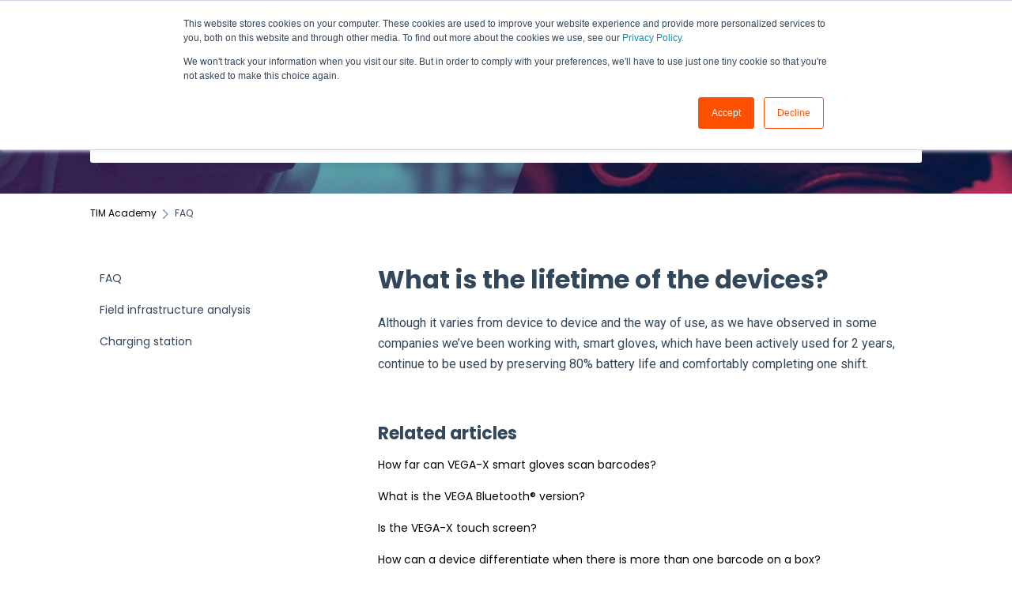

--- FILE ---
content_type: text/html; charset=UTF-8
request_url: https://www.threadinmotion.com/academy/faq/what-is-the-lifetime-of-the-devices
body_size: 8481
content:
<!doctype html><html lang="en"><head>
    
    <meta charset="utf-8">
    
    <title>
      What is the lifetime of the devices?
    </title>
    
    <meta name="description" content="Although it varies from device to device and the way of use, as we have observed in some companies we’ve been working with, smart gloves, which have been actively used for 2 years, continue to be used">
    <meta name="viewport" content="width=device-width, initial-scale=1">

    
    <meta property="og:description" content="Although it varies from device to device and the way of use, as we have observed in some companies we’ve been working with, smart gloves, which have been actively used for 2 years, continue to be used">
    <meta property="og:title" content="What is the lifetime of the devices?">
    <meta name="twitter:description" content="Although it varies from device to device and the way of use, as we have observed in some companies we’ve been working with, smart gloves, which have been actively used for 2 years, continue to be used">
    <meta name="twitter:title" content="What is the lifetime of the devices?">

    

    

    <link rel="stylesheet" href="/hs/hsstatic/ContentIcons/static-1.198/fontawesome/5.0.10/css/fontawesome-all.min.css">
<style>
a.cta_button{-moz-box-sizing:content-box !important;-webkit-box-sizing:content-box !important;box-sizing:content-box !important;vertical-align:middle}.hs-breadcrumb-menu{list-style-type:none;margin:0px 0px 0px 0px;padding:0px 0px 0px 0px}.hs-breadcrumb-menu-item{float:left;padding:10px 0px 10px 10px}.hs-breadcrumb-menu-divider:before{content:'›';padding-left:10px}.hs-featured-image-link{border:0}.hs-featured-image{float:right;margin:0 0 20px 20px;max-width:50%}@media (max-width: 568px){.hs-featured-image{float:none;margin:0;width:100%;max-width:100%}}.hs-screen-reader-text{clip:rect(1px, 1px, 1px, 1px);height:1px;overflow:hidden;position:absolute !important;width:1px}
</style>

<style>
  @font-face {
    font-family: "Roboto";
    font-weight: 400;
    font-style: normal;
    font-display: swap;
    src: url("/_hcms/googlefonts/Roboto/regular.woff2") format("woff2"), url("/_hcms/googlefonts/Roboto/regular.woff") format("woff");
  }
  @font-face {
    font-family: "Roboto";
    font-weight: 700;
    font-style: normal;
    font-display: swap;
    src: url("/_hcms/googlefonts/Roboto/700.woff2") format("woff2"), url("/_hcms/googlefonts/Roboto/700.woff") format("woff");
  }
  @font-face {
    font-family: "Poppins";
    font-weight: 400;
    font-style: normal;
    font-display: swap;
    src: url("/_hcms/googlefonts/Poppins/regular.woff2") format("woff2"), url("/_hcms/googlefonts/Poppins/regular.woff") format("woff");
  }
  @font-face {
    font-family: "Poppins";
    font-weight: 700;
    font-style: normal;
    font-display: swap;
    src: url("/_hcms/googlefonts/Poppins/700.woff2") format("woff2"), url("/_hcms/googlefonts/Poppins/700.woff") format("woff");
  }
</style>

    


    
<!--  Added by GoogleAnalytics integration -->
<script>
var _hsp = window._hsp = window._hsp || [];
_hsp.push(['addPrivacyConsentListener', function(consent) { if (consent.allowed || (consent.categories && consent.categories.analytics)) {
  (function(i,s,o,g,r,a,m){i['GoogleAnalyticsObject']=r;i[r]=i[r]||function(){
  (i[r].q=i[r].q||[]).push(arguments)},i[r].l=1*new Date();a=s.createElement(o),
  m=s.getElementsByTagName(o)[0];a.async=1;a.src=g;m.parentNode.insertBefore(a,m)
})(window,document,'script','//www.google-analytics.com/analytics.js','ga');
  ga('create','UA-126291872-1','auto');
  ga('send','pageview');
}}]);
</script>

<!-- /Added by GoogleAnalytics integration -->

<!--  Added by GoogleAnalytics4 integration -->
<script>
var _hsp = window._hsp = window._hsp || [];
window.dataLayer = window.dataLayer || [];
function gtag(){dataLayer.push(arguments);}

var useGoogleConsentModeV2 = true;
var waitForUpdateMillis = 1000;


if (!window._hsGoogleConsentRunOnce) {
  window._hsGoogleConsentRunOnce = true;

  gtag('consent', 'default', {
    'ad_storage': 'denied',
    'analytics_storage': 'denied',
    'ad_user_data': 'denied',
    'ad_personalization': 'denied',
    'wait_for_update': waitForUpdateMillis
  });

  if (useGoogleConsentModeV2) {
    _hsp.push(['useGoogleConsentModeV2'])
  } else {
    _hsp.push(['addPrivacyConsentListener', function(consent){
      var hasAnalyticsConsent = consent && (consent.allowed || (consent.categories && consent.categories.analytics));
      var hasAdsConsent = consent && (consent.allowed || (consent.categories && consent.categories.advertisement));

      gtag('consent', 'update', {
        'ad_storage': hasAdsConsent ? 'granted' : 'denied',
        'analytics_storage': hasAnalyticsConsent ? 'granted' : 'denied',
        'ad_user_data': hasAdsConsent ? 'granted' : 'denied',
        'ad_personalization': hasAdsConsent ? 'granted' : 'denied'
      });
    }]);
  }
}

gtag('js', new Date());
gtag('set', 'developer_id.dZTQ1Zm', true);
gtag('config', 'G-MF1ZSMDS5E');
</script>
<script async src="https://www.googletagmanager.com/gtag/js?id=G-MF1ZSMDS5E"></script>

<!-- /Added by GoogleAnalytics4 integration -->

    <link rel="canonical" href="https://www.threadinmotion.com/academy/faq/what-is-the-lifetime-of-the-devices">


<meta property="og:url" content="https://www.threadinmotion.com/academy/faq/what-is-the-lifetime-of-the-devices">
<meta http-equiv="content-language" content="en">
<link rel="alternate" hreflang="en" href="https://www.threadinmotion.com/academy/faq/what-is-the-lifetime-of-the-devices">
<link rel="alternate" hreflang="tr" href="https://www.threadinmotion.com/tr/academy/cihazların-kullanım-ömrü-ne-kadardır">



    
      <link rel="shortcut icon" href="https://www.threadinmotion.com/hubfs/logo_1.png">
    
    <link href="//7052064.fs1.hubspotusercontent-na1.net/hubfs/7052064/hub_generated/template_assets/DEFAULT_ASSET/1764968011728/template_main.css" rel="stylesheet">
    <link href="//7052064.fs1.hubspotusercontent-na1.net/hubfs/7052064/hub_generated/template_assets/DEFAULT_ASSET/1764968008656/template__support-form.min.css" rel="stylesheet">
    <script type="text/javascript" src="//7052064.fs1.hubspotusercontent-na1.net/hubfs/7052064/hub_generated/template_assets/DEFAULT_ASSET/1764968010577/template_kbdom.min.js"></script>
    <style type="text/css" data-preview-theme="true">
      .kb-article, .kb-search__suggestions__article-content, .kb-search-results__description {
        font-family: 'Roboto';
      }
      h1, h2, h3, h3 a, h4, h4 a, h5, h6, .kb__text-link, .kb__text-link-small, .kb-header, .kb-sticky-footer,
      .kb-search__suggestions__article-title, .kb-search-results__title,
      #hs_form_target_kb_support_form input.hs-button, #hs_form_target_kb_support_form label, input, select, textarea, #hs_form_target_kb_support_form .hs-field-desc, #hs_form_target_kb_support_form .hs-richtext p {
        font-family: 'Poppins';
      }
      a,
      .kb-search__suggestions__breadcrumb,
      .kb-header__nav .kbui-dropdown__link {
        color: #000000;
      }
      .kb-header,
      .kb-header a,
      .kb-header button.kb-button--link {
        color: #000000;
      }
      .kb-header svg * {
        fill: #000000;
      }
      .kb-search-section {
        background-color: #ffffff;
      }
      .kb-search-section__title {
        color: #ffffff;
      }
      .kb-search-section-with-image {
        background-image: url(https://www.threadinmotion.com/hubfs/Untitled%20design.jpg);
        background-size: cover;
        color: #ffffff;
        position: relative;
      }
      .kb-search-section-with-gradient {
        background-color: ;
        background-image: linear-gradient(180deg, #ffffff 0%, transparent 97%);
      }
      .kb-mobile-search-section {
        background-color: #ffffff;
      }
      .kb-search__suggestions a:hover,
      .kb-search__suggestions a:focus,
      .kb-category-menu li.active > a,
      .kb-category-menu li > a:hover {
        background-color: rgba(0, 0, 0, .1);
      }
      .kb-theme--cards .kb-category-menu li.active > a,
      .kb-theme--cards .kb-category-menu li > a:hover {
        background-color: transparent;
      }
      .kb-breadcrumbs > ol > li > span,
      .kb-breadcrumbs > ol > li > a > span,
      .kb-breadcrumbs > .kb-breadcrumbs__mobile-back a {
        font-family: 'Poppins';
      }
      .kb-breadcrumbs__arrow--left * {
        fill: #000000
      }
      .kb-sidebar .kb-category-menu a,
      .kb-mobile-menu .kb-mobile-menu__current-page,
      .kb-mobile-menu ul > li > a {
        font-family: 'Poppins';
      }
      .kb-header__logo img {
        max-height: 50px;
      }
      .kb-footer__logo img {
        max-height: 50px;
      }
      /* SVG SUPPORT */
      .kb-header__logo img[src$=".svg"] {
        height: 50px;
      }
      .kb-footer__logo img[src$=".svg"] {
        height: 50px;
      }
      /* MOBILE STYLES */
      .kb-mobile-menu,
      .kb-mobile-search__bar {
        background-color: #ffffff;
      }
      .kb-mobile-menu a,
      .kb-mobile-menu__current-page,
      .kb-mobile-search__input,
      .kb-search--open .kb-mobile-search__input {
        color: #111111
      }
      .kb-mobile-search__input::-webkit-input-placeholder {
        color: #111111
      }
      .kb-mobile-search__input::-moz-placeholder {
        color: #111111
      }
      .kb-mobile-search__input:-ms-input-placeholder {
        color: #111111
      }
      .kb-mobile-search__input:-moz-placeholder {
        color: #111111
      }
      .kb-mobile-search__mag * {
        fill: #111111
      }
      .kb-mobile-menu__arrow *,
      .kb-mobile-search__close * {
        stroke: #111111
      }
      @media (max-width: 767px) {
        .kb-header__nav {
          background-color: #ffffff
        }
        .kb-header,
        .kb-header a {
          color: #111111;
        }
        .kb-header svg * {
          fill: #111111;
        }
        .kb-theme--content.kb-page--index .kb-header__nav-toggle svg *,
        .kb-theme--content.kb-page--index .kb-header__nav-close svg *,
        .kb-theme--tiles.kb-page--index .kb-header__nav-toggle svg *,
        .kb-theme--tiles.kb-page--index .kb-header__nav-close svg *,
        .kb-theme--minimal .kb-header__nav-toggle svg *,
        .kb-theme--minimal .kb-header__nav-close svg *,
        .kb-theme--cards .kb-header__nav-toggle svg *,
        .kb-theme--cards .kb-header__nav-close svg *,
        .kb-theme--default .kb-header__nav-toggle svg *,
        .kb-theme--default .kb-header__nav-close svg * {
          fill: #000000;
        }
      }
    </style>
  <meta name="generator" content="HubSpot"></head>
  <body class="kb-theme--minimal ">
    <header>
      
      
  

  

  

  <div class="kb-header" data-preview-id="kb-header">
    <div class="kb-header-inner" id="kb-header">
      <div class="kb-header__logo">
        
          <a href="https://www.threadinmotion.com">
            <img src="https://www.threadinmotion.com/hs-fs/hubfs/TIM_LOGO_ALPHA_210708_BLACK.png?height=120&amp;name=TIM_LOGO_ALPHA_210708_BLACK.png" alt="company logo">
          </a>
        
      </div>
      <a class="kb-header__title" href="/academy">
        TIM Academy
      </a>
      <nav id="kb-header__nav" class="kb-header__nav" role="navigation">
        <ul>
          
            <div class="kb-header__lang-switcher-container">
              <button class="kb-header__lang-switcher-toggle kb-button--link" data-kbui-dropdown-contents="lang-switcher">
                <div class="kb-header__lang-switcher-inner">
                  <div class="kb-header__lang-switcher-icon">
                    
    <svg width="23" height="23" xmlns="http://www.w3.org/2000/svg" xmlns:xlink="http://www.w3.org/1999/xlink">
      <g fill-rule="evenodd">
        <path d="M18.6 17.07a3.86 3.86 0 01-.5-2.35c.07-.45.24-.89.28-1.34.04-.46-.08-.97-.46-1.23-.8-.56-2 .43-2.84-.07a1.85 1.85 0 01-.58-.67c-.23-.4-.47-.8-.52-1.25-.05-.45.15-.96.57-1.12.1-.05.22-.07.3-.14.16-.13.14-.38.2-.58.14-.51.76-.69 1.3-.78.5-.08 1-.17 1.5-.11.78.09 1.54.5 2.29.67a9.49 9.49 0 01-1.53 8.97m-5.54-2.26c-.34.46-.82.81-1.14 1.3-.2.3-.34.67-.6.94-.21.22-.5.37-.72.59-.37.37-.5.93-.45 1.46.05.52.25 1.02.45 1.5v.02a9.53 9.53 0 01-1.5-.22c-.28-1.34-.5-2.7-.64-4.07-.03-.27-.06-.55-.18-.8-.42-.75-1.71-.92-1.78-1.78-.03-.36.18-.68.3-1.01.1-.34.07-.8-.26-.93l-.3-.07c-.34-.1-.5-.47-.75-.71-.31-.3-.84-.01-1.2-.24-.36-.23-.49-.65-.84-.87-.36-.23-.67-.74-.37-1.03-.36 0-.7-.13-1-.33A9.4 9.4 0 019.5 1.87c.06.03.1.06.17.08.43.15.9 0 1.35-.08.45-.06 1 0 1.22.4.05.1.08.23.06.34-.08.39-.6.45-.97.6-.33.13-.6.4-.73.74.28.08.57.16.78.36.2.2.31.53.15.77-.16.25-.5.28-.8.33-.88.17-1.72.8-2.59.57-.2-.06-.39-.16-.6-.15-.2 0-.42.2-.36.39.47.23 1.03.71.76 1.17-.16.28-.6.36-.7.67-.1.29.03.75-.27.78-.1 0-.2-.07-.29-.13a1.4 1.4 0 00-1.55-.01c-.1.07-.2.16-.24.28-.1.3.23.59.54.66.31.08.66.06.93.23.4.25.53.86.98.96.26.06.51-.07.76-.13.74-.2 1.51.17 2.13.62.61.45 1.17 1.01 1.87 1.3.4.17.86.26 1.12.6.36.44.19 1.12-.15 1.59m1.91-8.54c.23-.34.93-.4.8-.79-.4-.05-.69-.53-.56-.91a.74.74 0 011-.4c.22.12.35.34.55.5.19.14.5.2.65.01.06-.08.08-.19.1-.3 0-.06.03-.12.04-.19l.33.3a9.5 9.5 0 011.7 2.34c-.4.14-.84.26-1.25.16-.37-.1-.7-.35-1.07-.37-.33-.03-.65.12-.95.25-.3.14-.64.25-.96.16-.32-.1-.56-.49-.38-.76m7.35 3.92l-.07-.54-.06-.4a12 12 0 00-.15-.7l-.04-.17a11.3 11.3 0 00-1.53-3.43l-.07-.1a11.33 11.33 0 00-1.31-1.57A11.11 11.11 0 009.53.14L9.19.2a11.7 11.7 0 00-2.84.91l-.22.1a9.2 9.2 0 00-1.31.8c-.17.1-.33.23-.49.35l-.3.24A10.77 10.77 0 002 4.83l-.1.12c-.39.59-.72 1.21-1 1.86v.02a11.11 11.11 0 008.62 15.4 13.47 13.47 0 001.7.13 11.1 11.1 0 007.89-3.26 11.74 11.74 0 001.11-1.32l.05-.06.5-.74.08-.14.38-.72.1-.22a13.39 13.39 0 00.62-1.63l.11-.44c.05-.19.1-.37.13-.55l.09-.6.05-.43a10.92 10.92 0 000-2.06" id="a" />
      </g>
    </svg>
  
                  </div>
                  <div class="kb-header__lang-switcher__selected-lang">
                    
    English
  
                  </div>
                  <div class="kb-header__lang-switcher__caret"></div>
                </div>
              </button>
              <div class="kbui-dropdown-contents" data-kbui-dropdown-name="lang-switcher">
                <div class="kb-header__langs-dropdown">
                  <ul>
                    
                      
                    
                      
                        <li>
                          <a href="https://www.threadinmotion.com/tr/academy/cihazların-kullanım-ömrü-ne-kadardır" class="kbui-dropdown__link">
                            <div class="kb-header__langs-dropdown__link-content">
                              
    Türkçe
  
                            </div>
                          </a>
                        </li>
                      
                    
                  </ul>
                </div>
              </div>
            </div>
          
          
            
<li class="kb-header__company-website-link">
  <a href="https://www.threadinmotion.com" target="_blank" rel="noopener">
    Go to threadinmotion.com
    <svg width="12" height="12" xmlns="http://www.w3.org/2000/svg">
      <path d="M8.11 10.223V7.0472l1.308-1.3077v4.4835c0 .9323-.7628 1.6952-1.6953 1.6952H1.6952C.7628 11.9182 0 11.1553 0 10.223V4.1955C0 3.2628.7628 2.5 1.6952 2.5h4.4833L4.8707 3.8082H1.6952c-.2099 0-.3872.1771-.3872.3873v6.0275c0 .2098.1773.387.3872.387h6.0275c.21 0 .3873-.1772.3873-.387zM5.9428.4417L12.0137 0l-.442 6.0708L9.6368 4.136 6.0925 7.68 4.3333 5.9207l3.544-3.5442L5.9428.4417z" fill="#000000" />
    </svg>
  </a>
</li>

          
          
          
          
            
          
        </ul>
      </nav>
      
        <nav id="kb-header__langs-nav" class="kb-header__nav kb-header__langs-nav" role="navigation">
          <ul>
            
              
            
              
                <li>
                  <a href="https://www.threadinmotion.com/tr/academy/cihazların-kullanım-ömrü-ne-kadardır">
    Türkçe
  </a>
                </li>
              
            
          </ul>
        </nav>
      
      <div class="kb-header__nav-controls-container">
        <button id="kb-header__close-target" class="kb-header__nav-close" role="button" aria-label="Close main navigation menu" aria-controls="kb-header__nav kb-header__langs-nav">
          <span class="kb-icon close" aria-hidden="true">
            <svg width="16" height="17" xmlns="http://www.w3.org/2000/svg">
              <g fill="#2D3E50" fill-rule="nonzero">
                <path d="M15.07107 1.42893c.59587.59588.88893 1.23239.0505 2.07081L2.99975 15.62158c-.83842.83842-1.48089.5394-2.0708-.05051C.33305 14.97519.04 14.33868.87841 13.50026L13.00026 1.37842c.83842-.83842 1.48089-.5394 2.0708.05051z" />
                <path d="M15.07107 15.57107c-.59588.59587-1.23239.88893-2.07081.0505L.87842 3.49975C.04 2.66132.33902 2.01885.92893 1.42894 1.52481.83305 2.16132.54 2.99974 1.37841l12.12184 12.12184c.83842.83842.5394 1.48089-.05051 2.0708z" />
              </g>
            </svg>
          </span>
        </button>
        
          <button id="kb-header__langs-nav-target" class="kb-header__nav-toggle" role="button" aria-controls="kb-header__langs-nav">
            <span class="kb-icon langs">
              
    <svg width="23" height="23" xmlns="http://www.w3.org/2000/svg" xmlns:xlink="http://www.w3.org/1999/xlink">
      <g fill-rule="evenodd">
        <path d="M18.6 17.07a3.86 3.86 0 01-.5-2.35c.07-.45.24-.89.28-1.34.04-.46-.08-.97-.46-1.23-.8-.56-2 .43-2.84-.07a1.85 1.85 0 01-.58-.67c-.23-.4-.47-.8-.52-1.25-.05-.45.15-.96.57-1.12.1-.05.22-.07.3-.14.16-.13.14-.38.2-.58.14-.51.76-.69 1.3-.78.5-.08 1-.17 1.5-.11.78.09 1.54.5 2.29.67a9.49 9.49 0 01-1.53 8.97m-5.54-2.26c-.34.46-.82.81-1.14 1.3-.2.3-.34.67-.6.94-.21.22-.5.37-.72.59-.37.37-.5.93-.45 1.46.05.52.25 1.02.45 1.5v.02a9.53 9.53 0 01-1.5-.22c-.28-1.34-.5-2.7-.64-4.07-.03-.27-.06-.55-.18-.8-.42-.75-1.71-.92-1.78-1.78-.03-.36.18-.68.3-1.01.1-.34.07-.8-.26-.93l-.3-.07c-.34-.1-.5-.47-.75-.71-.31-.3-.84-.01-1.2-.24-.36-.23-.49-.65-.84-.87-.36-.23-.67-.74-.37-1.03-.36 0-.7-.13-1-.33A9.4 9.4 0 019.5 1.87c.06.03.1.06.17.08.43.15.9 0 1.35-.08.45-.06 1 0 1.22.4.05.1.08.23.06.34-.08.39-.6.45-.97.6-.33.13-.6.4-.73.74.28.08.57.16.78.36.2.2.31.53.15.77-.16.25-.5.28-.8.33-.88.17-1.72.8-2.59.57-.2-.06-.39-.16-.6-.15-.2 0-.42.2-.36.39.47.23 1.03.71.76 1.17-.16.28-.6.36-.7.67-.1.29.03.75-.27.78-.1 0-.2-.07-.29-.13a1.4 1.4 0 00-1.55-.01c-.1.07-.2.16-.24.28-.1.3.23.59.54.66.31.08.66.06.93.23.4.25.53.86.98.96.26.06.51-.07.76-.13.74-.2 1.51.17 2.13.62.61.45 1.17 1.01 1.87 1.3.4.17.86.26 1.12.6.36.44.19 1.12-.15 1.59m1.91-8.54c.23-.34.93-.4.8-.79-.4-.05-.69-.53-.56-.91a.74.74 0 011-.4c.22.12.35.34.55.5.19.14.5.2.65.01.06-.08.08-.19.1-.3 0-.06.03-.12.04-.19l.33.3a9.5 9.5 0 011.7 2.34c-.4.14-.84.26-1.25.16-.37-.1-.7-.35-1.07-.37-.33-.03-.65.12-.95.25-.3.14-.64.25-.96.16-.32-.1-.56-.49-.38-.76m7.35 3.92l-.07-.54-.06-.4a12 12 0 00-.15-.7l-.04-.17a11.3 11.3 0 00-1.53-3.43l-.07-.1a11.33 11.33 0 00-1.31-1.57A11.11 11.11 0 009.53.14L9.19.2a11.7 11.7 0 00-2.84.91l-.22.1a9.2 9.2 0 00-1.31.8c-.17.1-.33.23-.49.35l-.3.24A10.77 10.77 0 002 4.83l-.1.12c-.39.59-.72 1.21-1 1.86v.02a11.11 11.11 0 008.62 15.4 13.47 13.47 0 001.7.13 11.1 11.1 0 007.89-3.26 11.74 11.74 0 001.11-1.32l.05-.06.5-.74.08-.14.38-.72.1-.22a13.39 13.39 0 00.62-1.63l.11-.44c.05-.19.1-.37.13-.55l.09-.6.05-.43a10.92 10.92 0 000-2.06" id="a" />
      </g>
    </svg>
  
            </span>
          </button>
        
        <button id="kb-header__main-nav-target" class="kb-header__nav-toggle" role="button" aria-label="Open main navigation menu" aria-controls="kb-header__nav">
          <span class="kb-icon menu">
            <svg width="25" height="17" xmlns="http://www.w3.org/2000/svg">
              <g fill="#2D3E50" fill-rule="nonzero">
                <path d="M24.56897 2.295c0 .85-.2931 1.513-1.72414 1.513H2.15517C.72414 3.808.43103 3.1365.43103 2.295c0-.85.2931-1.513 1.72414-1.513h20.68966c1.43103 0 1.72414.6715 1.72414 1.513zM24.56897 8.8315c0 .85-.2931 1.513-1.72414 1.513H2.15517c-1.43103 0-1.72414-.6715-1.72414-1.513 0-.85.2931-1.513 1.72414-1.513h20.68966c1.43103 0 1.72414.6715 1.72414 1.513zM24.56897 15.3595c0 .85-.2931 1.513-1.72414 1.513H2.15517c-1.43103 0-1.72414-.6715-1.72414-1.513 0-.85.2931-1.513 1.72414-1.513h20.68966c1.43103 0 1.72414.6715 1.72414 1.513z" />
              </g>
            </svg>
          </span>
        </button>
    </div>
    </div>
  </div>
  <!-- Mobile Menu -->
  <div class="kb-mobile-search-section">
    <div class="kb-mobile-header">
      <div class="kb-mobile-menu">
        <div class="kb-mobile-menu__current-page">
          
            
              
              FAQ
              
            
          
            
              
            
          
            
              
            
          
          <svg class="kb-mobile-menu__arrow" width="12" height="7" xmlns="http://www.w3.org/2000/svg">
            <path d="M10.6817 1.6816l-4.5364 4-4.5364-3.9315" stroke="#00A38D" stroke-width="2" fill="none" fill-rule="evenodd" stroke-linecap="round" stroke-linejoin="round" />
          </svg>
        </div>
        <ul>
          
          <li class="active open">
            
            
            <a href="/academy/faq">
              FAQ
            </a>
            <ul>
              
            </ul>
          </li>
          
          <li>
            
            
            <a href="/academy/field-infrastructure-analysis">
              Field infrastructure analysis
            </a>
            <ul>
              
            </ul>
          </li>
          
          <li>
            
            
            <a href="/academy/charging-station">
              Charging station
            </a>
            <ul>
              
            </ul>
          </li>
          
        </ul>
      </div>
      <div class="kb-mobile-search kb-search" kb-language-tag="en" kb-group-id="31317939747">
        <div class="kb-mobile-search__placeholder"></div>
        <div class="kb-mobile-search__box">
          <div class="kb-mobile-search__bar">
            <svg class="kb-mobile-search__mag" width="15" height="15" xmlns="http://www.w3.org/2000/svg">
              <path d="M14.02 12.672l-3.64-3.64a5.687 5.687 0 0 0 1.06-3.312A5.726 5.726 0 0 0 5.72 0 5.726 5.726 0 0 0 0 5.72a5.726 5.726 0 0 0 5.72 5.72 5.687 5.687 0 0 0 3.311-1.06l3.641 3.64a.95.95 0 0 0 1.348 0 .953.953 0 0 0 0-1.348zm-8.3-3.139a3.813 3.813 0 1 1 0-7.626 3.813 3.813 0 0 1 0 7.626z" fill="#4A4A4A" fill-rule="evenodd" />
            </svg>
            <form action="/academy/kb-search-results">
              <input type="text" class="kb-mobile-search__input kb-search__input" name="term" autocomplete="off" placeholder="Search for answers">
              <input type="hidden" name="ref" value="48688478623">
            </form>
            <svg class="kb-mobile-search__close" width="14" height="14" xmlns="http://www.w3.org/2000/svg">
              <g stroke="#4A4A4A" stroke-width="2" fill="none" fill-rule="evenodd" stroke-linecap="round" stroke-linejoin="round">
                <path d="M1 12.314L12.314 1M12.314 12.314L1 1" />
              </g>
            </svg>
          </div>
          <ul class="kb-search__suggestions"></ul>
        </div>
      </div>
    </div>
  </div>

  <script>
    kbDom.whenReady(function() {
          // Mobile Nav Menu
          var mobileToggle = function() {
            var navMenuOpen = document.getElementById('kb-header__main-nav-target');
            var langNavOpen = document.getElementById('kb-header__langs-nav-target');
            var navClose = document.getElementById('kb-header__close-target');

            navMenuOpen.addEventListener('click',function() {
              document.body.classList.toggle('kb-header__main-nav-open');
            });

            if (langNavOpen) {
            langNavOpen.addEventListener('click',function() {
              document.body.classList.toggle('kb-header__lang-nav-open');
            });
            }

            navClose.addEventListener('click',function() {
              document.body.classList.remove('kb-header__main-nav-open');
              document.body.classList.remove('kb-header__lang-nav-open');
            });

          };
          window.addEventListener('click', mobileToggle);
          mobileToggle();

      kbDom.initDropdown(document.querySelector('[data-kbui-dropdown-contents="lang-switcher"]'))

      // Mobile Cat Menu
      document.querySelector('.kb-mobile-menu__current-page').addEventListener('click',function() {
        document.querySelector('.kb-mobile-header').classList.toggle('menu-open');
      });
      document.querySelector('.kb-mobile-search__mag').addEventListener('click',function() {
        document.querySelector('.kb-mobile-header').classList.toggle('search-open');
        if (document.querySelector('.kb-mobile-header').classList.contains('search-open')) {
          document.querySelector('.kb-mobile-search__input').focus();
        }
      });
      document.querySelector('.kb-mobile-search__close').addEventListener('click',function() {
        document.querySelector('.kb-mobile-header').classList.remove('search-open');
      });
    });
  </script>
      
<div class="kb-search-section kb-search-section--narrow kb-search-section-with-image  ">
  <div class="kb-search-section__content content-container">
    <div class="kb-search" kb-language-tag="en" kb-group-id="31317939747">
      <div class="kb-search__placeholder"></div>
      <div class="kb-search__box">
        <div class="kb-search__bar">
          <svg class="kb-search__mag" width="15" height="15" xmlns="http://www.w3.org/2000/svg">
            <path d="M14.02 12.672l-3.64-3.64a5.687 5.687 0 0 0 1.06-3.312A5.726 5.726 0 0 0 5.72 0 5.726 5.726 0 0 0 0 5.72a5.726 5.726 0 0 0 5.72 5.72 5.687 5.687 0 0 0 3.311-1.06l3.641 3.64a.95.95 0 0 0 1.348 0 .953.953 0 0 0 0-1.348zm-8.3-3.139a3.813 3.813 0 1 1 0-7.626 3.813 3.813 0 0 1 0 7.626z" fill="#4A4A4A" fill-rule="evenodd" />
          </svg>
          <form action="/academy/kb-search-results">
            <input type="text" class="kb-search__input" name="term" autocomplete="off" placeholder="Search for answers" required>
          </form>
          <svg class="kb-search__close" width="14" height="14" xmlns="http://www.w3.org/2000/svg">
            <g stroke="#4A4A4A" stroke-width="2" fill="none" fill-rule="evenodd" stroke-linecap="round" stroke-linejoin="round">
              <path d="M1 12.314L12.314 1M12.314 12.314L1 1" />
            </g>
          </svg>
        </div>
        <ul class="kb-search__suggestions"></ul>
      </div>
    </div>
  </div>
</div>
      
    </header>
    <main data-preview-id="kb-article-main">
      
<div class="content-container-outer">
  <div class="content-container">
    
<div class="kb-breadcrumbs">
  <div class="kb-breadcrumbs__mobile-back">
    <svg class="kb-breadcrumbs__arrow kb-breadcrumbs__arrow--left" width="7" height="12" xmlns="http://www.w3.org/2000/svg">
      <path d="M.055 5.7194c.018-.045.0518-.0835.0795-.125.0166-.0255.0322-.052.0489-.0775.007-.011.0116-.024.0216-.034L5.2426.2328c.2877-.3.7662-.3115 1.0685-.026a.7468.7468 0 0 1 .0262 1.0605L1.7954 6l4.5419 4.733a.7462.7462 0 0 1-.0262 1.0601.7563.7563 0 0 1-.5214.207.7568.7568 0 0 1-.547-.2325L.205 6.5174c-.01-.0105-.0146-.023-.0216-.0345-.0167-.025-.0323-.0515-.0489-.077-.0277-.0415-.0615-.08-.0796-.125-.0186-.0455-.0222-.0935-.0312-.141C.0147 6.0934 0 6.0474 0 5.9999c0-.047.0146-.093.0237-.1395.009-.0475.0126-.096.0312-.141" fill="#7C98B6" fill-rule="evenodd" />
    </svg>
    <a href="/academy">Back to home</a>
  </div>
  <ol itemscope itemtype="http://schema.org/BreadcrumbList">
    <li itemprop="itemListElement" itemscope itemtype="http://schema.org/ListItem">
      <a itemprop="item" href="/academy">
        <span itemprop="name">TIM Academy</span>
      </a>
      <meta itemprop="position" content="1">
    </li>
    
      
        
          <svg class="kb-breadcrumbs__arrow kb-breadcrumbs__arrow--right" width="7" height="12" xmlns="http://www.w3.org/2000/svg">
            <path d="M6.4905 5.7194c-.018-.045-.0518-.0835-.0795-.125-.0167-.0255-.0323-.052-.049-.0775-.007-.011-.0115-.024-.0216-.034L1.3028.2328c-.2876-.3-.7662-.3115-1.0684-.026a.7468.7468 0 0 0-.0262 1.0605L4.75 6l-4.542 4.733a.7462.7462 0 0 0 .0263 1.0601.7563.7563 0 0 0 .5213.207.7568.7568 0 0 0 .5471-.2325l5.0376-5.2501c.0101-.0105.0146-.023.0217-.0345.0166-.025.0322-.0515.0489-.077.0277-.0415.0614-.08.0795-.125.0187-.0455.0222-.0935.0313-.141.009-.0465.0237-.0925.0237-.14 0-.047-.0147-.093-.0237-.1395-.009-.0475-.0126-.096-.0313-.141" fill="#7C98B6" fill-rule="evenodd" />
          </svg>
          <li itemprop="itemListElement" itemscope itemtype="http://schema.org/ListItem">
            
              <span itemprop="name">FAQ</span>
            
            <meta itemprop="position" content="2">
          </li>
          
        
      
        
      
        
      
    
  </ol>
</div>
    <div class="main-body">
      <div class="kb-sidebar">
        
<div class="kb-category-menu">
  <ul>
    
    <li class="open">
        
        
      <a href="/academy/faq">
        <div class="kb-category-menu-option" data-id="48687847313">
          <span class="kb-category-menu-option__color-bar" style="background-color: #000000;"></span>
          FAQ
        </div>
        
      </a>
      <ul>
        
      </ul>
    </li>
    
    <li>
        
        
      <a href="/academy/field-infrastructure-analysis">
        <div class="kb-category-menu-option" data-id="173401423117">
          <span class="kb-category-menu-option__color-bar" style="background-color: #000000;"></span>
          Field infrastructure analysis
        </div>
        
      </a>
      <ul>
        
      </ul>
    </li>
    
    <li>
        
        
      <a href="/academy/charging-station">
        <div class="kb-category-menu-option" data-id="173401424182">
          <span class="kb-category-menu-option__color-bar" style="background-color: #000000;"></span>
          Charging station
        </div>
        
      </a>
      <ul>
        
      </ul>
    </li>
    
  </ul>
</div>

<script>
  kbDom.whenReady(function() {
    document.querySelectorAll('.kb-category-menu svg').forEach(function(el) {
      el.addEventListener('click', function(e) {
        e.preventDefault();
        var li = kbDom.closest('li', this);
        if (li) {
          li.classList.toggle('open');
        }
      });
    })
  })
</script>
      </div>
      <div class="kb-content">
        



<div class="kb-article tinymce-content">
  <h1><span id="hs_cos_wrapper_name" class="hs_cos_wrapper hs_cos_wrapper_meta_field hs_cos_wrapper_type_text" style="" data-hs-cos-general-type="meta_field" data-hs-cos-type="text">What is the lifetime of the devices?</span></h1>
   <p>Although it varies from device to device and the way of use, as we have observed in some companies we’ve been working with, smart gloves, which have been actively used for 2 years, continue to be used by preserving 80% battery life and comfortably completing one shift.</p>
</div>

<script>
  kbDom.whenReady(function() {
    var smoothScroll = new smoothAnchorsScrolling();

    var articleSmoothScrolling = function() {
      function scrollToAnchor(state) {
        const anchorId = (state && state.anchorId) || null;
        if (!anchorId) {
          return;
        }
        var anchor = document.querySelector(
          '[id="' + anchorId.substring(1) + '"][data-hs-anchor="true"]'
        );
        smoothScroll.scrollTo(anchor);
      }

      document
        .querySelectorAll('a[href^="#"][rel*="noopener"]')
        .forEach(function(link) {
          // Adding the handler to the click event on each anchor link
          link.addEventListener('click', function(e) {
            e.preventDefault();
            var node = e.currentTarget;
            var targetAnchorId = decodeURI(node.hash);
            var state = { anchorId: targetAnchorId };

            scrollToAnchor(state);
            history.pushState(state, null, node.href);
          });
        });

      window.addEventListener('popstate', function(e) {
        if (e.state !== undefined) {
          scrollToAnchor(e.state);
        }
      });

      (function() {
        var targetAnchorId = decodeURI(window.location.hash);
        var initialState = {
          anchorId: targetAnchorId,
        };
        if (targetAnchorId) {
          setTimeout(function() {
            scrollToAnchor(initialState);
          }, 1);
        }
        history.pushState(initialState, null, '');
      })();
    };

    window.addEventListener('load', function(e) {
      articleSmoothScrolling();
    });
  });
</script>
        <div id="ka-feedback-form-container" portal-id="7834705" article-id="48688478623" knowledge-base-id="31317939747" article-language-tag="en" ungated-for-multi-language="true" enviro="prod" feedback-hubapi-domain="feedback.hubapi.com" js-feedback-domain="js.hubspotfeedback.com">
  <div id="ka-feedback-form"></div>
  <link rel="stylesheet" href="https://js.hubspotfeedback.com/feedbackknowledge.css">
  <script type="text/javascript" src="https://js.hubspotfeedback.com/feedbackknowledge.js"></script>
</div>
        

<div id="kb-related-articles-container" portal-id="7834705" knowledge-base-id="31317939747" article-id="48688478623" article-language="en" heading="Related articles" enviro="prod" public-hubapi-domain="public.hubapi.com" contact-vid="" sso-login="false">
  
    <div id="kb-related-articles"></div>
    <link rel="stylesheet" href="https://js.hubspotfeedback.com/relatedarticles.css">
    <script type="text/javascript" src="https://js.hubspotfeedback.com/relatedarticles.js"></script>
  
</div>
      </div>
    </div>
  </div>
</div>

    </main>
    <footer>
      





 




  




  


<div class="kb-sticky-footer" data-preview-id="kb-footer">
  <div class="kb-footer">
    
      <div class="kb-footer__center-aligned-content">
        
          <div class="kb-footer__logo">
            
              <a href="https://www.threadinmotion.com/">
                <img src="https://www.threadinmotion.com/hs-fs/hubfs/TIM_LOGO_ALPHA_210708_BLACK.png?height=120&amp;name=TIM_LOGO_ALPHA_210708_BLACK.png" alt="company logo">
              </a>
            
          </div>
        
        
          <div class="kb-footer__title">Thread In Motion Academy</div>
        
        
          <div class="kb-footer__social">
            <ul>
              
              <li><a href="https://www.facebook.com/threadinmotion/" class="facebook" target="_blank" rel="noopener">
  
  <img src="https://static.hsstatic.net/TemplateAssets/static-1.329/img/hs_default_template_images/modules/Follow+Me+-+Email/facebook_circle_color.png" alt="facebook_social_link_icon_alt_text">
</a></li>
              
              <li><a href="https://www.instagram.com/threadinmotion/" class="instagram" target="_blank" rel="noopener">
  
  <img src="https://static.hsstatic.net/TemplateAssets/static-1.329/img/hs_default_template_images/modules/Follow+Me+-+Email/instagram_circle_color.png" alt="instagram_social_link_icon_alt_text">
</a></li>
              
              <li><a href="https://www.linkedin.com/company/thread-in-motion" class="linkedin" target="_blank" rel="noopener">
  
  <img src="https://static.hsstatic.net/TemplateAssets/static-1.329/img/hs_default_template_images/modules/Follow+Me+-+Email/linkedin_circle_color.png" alt="linkedin_social_link_icon_alt_text">
</a></li>
              
              <li><a href="https://youtube.com/c/threadinmotion" class="youtube" target="_blank" rel="noopener">
  
  <img src="https://static.hsstatic.net/TemplateAssets/static-1.329/img/hs_default_template_images/modules/Follow+Me+-+Email/youtube_circle_color.png" alt="youtube_social_link_icon_alt_text">
</a></li>
              
            </ul>
          </div>
        
      </div>
    
    
      <div class="kb-footer__links-container">
        <ul class="kb-footer__links columns__one">
          
            
<li class="kb-footer__company-website-link">
  <a href="https://www.threadinmotion.com" target="_blank" rel="noopener">
    Go to threadinmotion.com
    <svg width="12" height="12" xmlns="http://www.w3.org/2000/svg">
      <path d="M8.11 10.223V7.0472l1.308-1.3077v4.4835c0 .9323-.7628 1.6952-1.6953 1.6952H1.6952C.7628 11.9182 0 11.1553 0 10.223V4.1955C0 3.2628.7628 2.5 1.6952 2.5h4.4833L4.8707 3.8082H1.6952c-.2099 0-.3872.1771-.3872.3873v6.0275c0 .2098.1773.387.3872.387h6.0275c.21 0 .3873-.1772.3873-.387zM5.9428.4417L12.0137 0l-.442 6.0708L9.6368 4.136 6.0925 7.68 4.3333 5.9207l3.544-3.5442L5.9428.4417z" fill="#000000" />
    </svg>
  </a>
</li>

          
        </ul>
      </div>
    
  </div>
</div>
    </footer>
    
<!-- HubSpot performance collection script -->
<script defer src="/hs/hsstatic/content-cwv-embed/static-1.1293/embed.js"></script>


<!-- Start of HubSpot Analytics Code -->
<script type="text/javascript">
var _hsq = _hsq || [];
_hsq.push(["setContentType", "knowledge-article"]);
_hsq.push(["setCanonicalUrl", "https:\/\/www.threadinmotion.com\/academy\/faq\/what-is-the-lifetime-of-the-devices"]);
_hsq.push(["setPageId", "48688478623"]);
_hsq.push(["setContentMetadata", {
    "contentPageId": 48688478623,
    "legacyPageId": "48688478623",
    "contentFolderId": null,
    "contentGroupId": 31317939747,
    "abTestId": null,
    "languageVariantId": 48688478623,
    "languageCode": "en",
    
    
}]);
</script>

<script type="text/javascript" id="hs-script-loader" async defer src="/hs/scriptloader/7834705.js"></script>
<!-- End of HubSpot Analytics Code -->


<script type="text/javascript">
var hsVars = {
    render_id: "41dd215b-a8a0-49b7-9504-bbc65a8fa3c5",
    ticks: 1765116904249,
    page_id: 48688478623,
    
    content_group_id: 31317939747,
    portal_id: 7834705,
    app_hs_base_url: "https://app.hubspot.com",
    cp_hs_base_url: "https://cp.hubspot.com",
    language: "en",
    analytics_page_type: "knowledge-article",
    scp_content_type: "",
    
    analytics_page_id: "48688478623",
    category_id: 6,
    folder_id: 0,
    is_hubspot_user: false
}
</script>


<script defer src="/hs/hsstatic/HubspotToolsMenu/static-1.563/js/index.js"></script>




    <script type="text/javascript" src="//7052064.fs1.hubspotusercontent-na1.net/hubfs/7052064/hub_generated/template_assets/DEFAULT_ASSET/1764968011302/template_purify.min.js"></script>
    <script type="text/javascript" src="//7052064.fs1.hubspotusercontent-na1.net/hubfs/7052064/hub_generated/template_assets/DEFAULT_ASSET/1764968009950/template_kb-search.min.js"></script>
    <script type="text/javascript" src="//7052064.fs1.hubspotusercontent-na1.net/hubfs/7052064/hub_generated/template_assets/DEFAULT_ASSET/1764968013918/template_sticky-header.min.js"></script>
    <script type="text/javascript" src="//7052064.fs1.hubspotusercontent-na1.net/hubfs/7052064/hub_generated/template_assets/DEFAULT_ASSET/1764968013288/template_smooth-anchors-scrolling.min.js"></script>
  
</body></html>

--- FILE ---
content_type: application/javascript
request_url: https://7052064.fs1.hubspotusercontent-na1.net/hubfs/7052064/hub_generated/template_assets/DEFAULT_ASSET/1764968009950/template_kb-search.min.js
body_size: 699
content:
var hsSearch=function(_form){var func,wait,immediate,timeout,searchForm=_form,searchField=_form.querySelector(".kb-search__input"),searchTerm="",searchResults=_form.querySelector(".kb-search__suggestions"),searchCloseButton=_form.querySelector(".kb-search__close"),emptySearchResults=function(){searchResults.innerHTML="",searchField.focus(),searchForm.classList.remove("kb-search--open")},getSearchResults=function(){var kbLanguageTag=document.querySelector(".kb-search").getAttribute("kb-language-tag"),kbGroupId=document.querySelector(".kb-search").getAttribute("kb-group-id"),shouldSkipCache=window.location.search.includes("hsSkipCache=true"),searchUrl="/_hcms/search?portalId="+encodeURIComponent(hsVars.portal_id)+"&term="+encodeURIComponent(searchTerm)+"&language="+encodeURIComponent(kbLanguageTag)+"&type=KNOWLEDGE_ARTICLE&requestSource=LIVE_PAGE&analytics=true&autocomplete=true&limit=5&hsSkipCache="+shouldSkipCache;kbGroupId&&(searchUrl=searchUrl+"&groupId="+kbGroupId),kbDom.getJSON(searchUrl,function(data){var results,items;data.results.length>0?(results=data.results,items=results.map(function(result,index){var title=result.title,category=result.category,subcategory=result.subcategory,resultUrl=result.url;return result.description,'<li id="result'+index+'"><a href="'+resultUrl+'"><div class="kb-search__suggestions__article-title">'+title+"</div>"+(category?'<div class="kb-search__suggestions__breadcrumb kb__text-link">'+category+(subcategory?"&nbsp;&nbsp;>&nbsp;&nbsp;"+subcategory:"")+"</div>":"")+"</a></li>"}),searchResults.innerHTML=DOMPurify.sanitize(items.join("")),searchForm.classList.add("kb-search--open"),trapFocus()):emptySearchResults()})},trapFocus=function(){var tabbable=[];tabbable.push(searchField[0]),searchResults.querySelectorAll("a").forEach(function(anchor){tabbable.push(anchor)});var firstTabbable=tabbable[0],lastTabbable=tabbable[tabbable.length-1];searchForm.addEventListener("keydown",function(e){switch(e.which){case 9:!function(e){e.target!=lastTabbable||e.shiftKey?e.target==firstTabbable&&e.shiftKey&&(e.preventDefault(),lastTabbable.focus()):(e.preventDefault(),firstTabbable.focus())}(e);break;case 27:emptySearchResults();break;case 38:!function(e){e.preventDefault(),e.target==firstTabbable?lastTabbable.focus():tabbable.forEach(function(el){el==e.target&&tabbable[tabbable.indexOf(el)-1].focus()})}(e);break;case 40:!function(e){e.preventDefault(),e.target==lastTabbable?firstTabbable.focus():tabbable.forEach(function(el){el==e.target&&tabbable[tabbable.indexOf(el)+1].focus()})}(e)}}),searchCloseButton.addEventListener("click",function(){emptySearchResults()})},db=(func=function(){(searchTerm=searchField.value).length>0?getSearchResults():0==searchTerm.length&&emptySearchResults()},wait=250,function(){var context=this,args=arguments,callNow=immediate&&!timeout;clearTimeout(timeout),timeout=setTimeout(function(){timeout=null,immediate||func.apply(context,args)},wait||200),callNow&&func.apply(context,args)});searchField.addEventListener("keyup",function(e){9!=e.which&&40!=e.which&&38!=e.which&&27!=e.which&&searchTerm!=searchField.value&&db()})};kbDom.whenReady(function(){document.querySelectorAll(".kb-search").forEach(function(el){hsSearch(el)})}),document.addEventListener("invalid",function(e){e.preventDefault(),document.getElementById("searchInput").focus()},!0);
//# sourceURL=https://7052064.fs1.hubspotusercontent-na1.net/hubfs/7052064/hub_generated/template_assets/DEFAULT_ASSET/1764968009950/template_kb-search.js

--- FILE ---
content_type: application/javascript; charset=utf-8
request_url: https://js.hubspotfeedback.com/feedbackknowledge.js
body_size: 6958
content:
!function(){"use strict";var t=[,function(t){t.exports={mode:"compressed",staticDomainPrefix:"//static.hsappstatic.net",bender:{depVersions:{"feedback-knowledge-js":"static-1.4709","hs-test-utils":"static-1.7285",I18n:"static-7.1440","jasmine-runner":"static-1.5694",quartz:"static-1.6067","hubspot-url-utils":"static-1.3516",outpost:"static-1.3613",PatternValidationJS:"static-1.437",react:"static-7.151",moment:"static-3.26","foundations-components":"static-1.6753","framer-motion":"static-1.51","hs-test-utils-bend-plugin":"static-1.2396",msw:"static-1.39","react-dom":"static-7.85","react-redux":"static-7.16",redux:"static-4.16","testing-library":"static-1.133",enviro:"static-4.335","i18n-data":"static-1.206","metrics-js":"static-1.9031","moment-timezone":"static-5.66","react-utils":"static-2.4689",jasmine:"static-4.3605",PortalIdParser:"static-2.313","quartz-core-utils":"static-1.2934",StyleGuideUI:"static-3.474","quartz-core":"static-1.5286",csstype:"static-1.38","bend-plugin-foundations-components":"static-1.3022","floating-ui":"static-1.39","foundations-assets":"static-1.4152","foundations-theming":"static-1.3604","foundations-theming-specialty":"static-1.1320","hs-story-utils":"static-1.8636","react-aria":"static-1.44","react-select-plus":"static-1.65","react-virtualized":"static-2.80","styled-components":"static-2.64","tanstack-table":"static-1.23","ui-fonts":"static-1.333","ui-images":"static-2.951","hoist-non-react-statics":"static-3.9",dispatcher:"static-1.120","general-store":"static-6.20",HeadJS:"static-2.615",history:"static-4.47","hs-promise-rejection-tracking":"static-1.4789","hub-http":"static-1.4807","hub-http-janus":"static-1.687","hub-http-shared-msw-handlers":"static-1.8152","hubspotter-http":"static-1.3952","hubspotter-http-shared-msw-handlers":"static-1.8150",icons:"static-2.593","mobile-manifest-mixins":"static-1.386","platform-navigation-bootstrap":"static-1.11726","quick-fetch":"static-1.2772",raven:"static-3.5268","raven-hubspot":"static-1.5575","react-rhumb":"static-1.15856","react-router-dom":"static-5.26",UIComponents:"static-3.7734","webpack-env":"static-1.54","bend-plugin-foundations-theming":"static-1.2087","foundations-theming-base":"static-1.2589","react-input-autosize":"static-2.17",classnames:"static-2.10","ts-schema":"static-1.3478",sassPrefix:"static-1.139","platform-infra-nav-components":"static-1.7061",cssUtils:"static-1.586","head-dlb":"static-1.4360",HubStyle:"static-2.11095",HubStyleTokens:"static-2.10787","hs-lodash":"static-4.45"},depPathPrefixes:{"feedback-knowledge-js":"/feedback-knowledge-js/static-1.4709","hs-test-utils":"/hs-test-utils/static-1.7285",I18n:"/I18n/static-7.1440","jasmine-runner":"/jasmine-runner/static-1.5694",quartz:"/quartz/static-1.6067","hubspot-url-utils":"/hubspot-url-utils/static-1.3516",outpost:"/outpost/static-1.3613",PatternValidationJS:"/PatternValidationJS/static-1.437",react:"/react/static-7.151",moment:"/moment/static-3.26","foundations-components":"/foundations-components/static-1.6753","framer-motion":"/framer-motion/static-1.51","hs-test-utils-bend-plugin":"/hs-test-utils-bend-plugin/static-1.2396",msw:"/msw/static-1.39","react-dom":"/react-dom/static-7.85","react-redux":"/react-redux/static-7.16",redux:"/redux/static-4.16","testing-library":"/testing-library/static-1.133",enviro:"/enviro/static-4.335","i18n-data":"/i18n-data/static-1.206","metrics-js":"/metrics-js/static-1.9031","moment-timezone":"/moment-timezone/static-5.66","react-utils":"/react-utils/static-2.4689",jasmine:"/jasmine/static-4.3605",PortalIdParser:"/PortalIdParser/static-2.313","quartz-core-utils":"/quartz-core-utils/static-1.2934",StyleGuideUI:"/StyleGuideUI/static-3.474","quartz-core":"/quartz-core/static-1.5286",csstype:"/csstype/static-1.38","bend-plugin-foundations-components":"/bend-plugin-foundations-components/static-1.3022","floating-ui":"/floating-ui/static-1.39","foundations-assets":"/foundations-assets/static-1.4152","foundations-theming":"/foundations-theming/static-1.3604","foundations-theming-specialty":"/foundations-theming-specialty/static-1.1320","hs-story-utils":"/hs-story-utils/static-1.8636","react-aria":"/react-aria/static-1.44","react-select-plus":"/react-select-plus/static-1.65","react-virtualized":"/react-virtualized/static-2.80","styled-components":"/styled-components/static-2.64","tanstack-table":"/tanstack-table/static-1.23","ui-fonts":"/ui-fonts/static-1.333","ui-images":"/ui-images/static-2.951","hoist-non-react-statics":"/hoist-non-react-statics/static-3.9",dispatcher:"/dispatcher/static-1.120","general-store":"/general-store/static-6.20",HeadJS:"/HeadJS/static-2.615",history:"/history/static-4.47","hs-promise-rejection-tracking":"/hs-promise-rejection-tracking/static-1.4789","hub-http":"/hub-http/static-1.4807","hub-http-janus":"/hub-http-janus/static-1.687","hub-http-shared-msw-handlers":"/hub-http-shared-msw-handlers/static-1.8152","hubspotter-http":"/hubspotter-http/static-1.3952","hubspotter-http-shared-msw-handlers":"/hubspotter-http-shared-msw-handlers/static-1.8150",icons:"/icons/static-2.593","mobile-manifest-mixins":"/mobile-manifest-mixins/static-1.386","platform-navigation-bootstrap":"/platform-navigation-bootstrap/static-1.11726","quick-fetch":"/quick-fetch/static-1.2772",raven:"/raven/static-3.5268","raven-hubspot":"/raven-hubspot/static-1.5575","react-rhumb":"/react-rhumb/static-1.15856","react-router-dom":"/react-router-dom/static-5.26",UIComponents:"/UIComponents/static-3.7734","webpack-env":"/webpack-env/static-1.54","bend-plugin-foundations-theming":"/bend-plugin-foundations-theming/static-1.2087","foundations-theming-base":"/foundations-theming-base/static-1.2589","react-input-autosize":"/react-input-autosize/static-2.17",classnames:"/classnames/static-2.10","ts-schema":"/ts-schema/static-1.3478",sassPrefix:"/sassPrefix/static-1.139","platform-infra-nav-components":"/platform-infra-nav-components/static-1.7061",cssUtils:"/cssUtils/static-1.586","head-dlb":"/head-dlb/static-1.4360",HubStyle:"/HubStyle/static-2.11095",HubStyleTokens:"/HubStyleTokens/static-2.10787","hs-lodash":"/hs-lodash/static-4.45"},project:"feedback-knowledge-js",staticDomain:"//static.hsappstatic.net",staticDomainPrefix:"//static.hsappstatic.net"}}}],e={};function n(i){var a=e[i];if(void 0!==a)return a.exports;var s=e[i]={exports:{}};t[i](s,s.exports,n);return s.exports}!function(){const t="na1",e={APP:"app",APP_API:"app-api"};function i(e,n){const i=n&&n.hubletOverride?n.hubletOverride:e,a=n&&!0===n.hubletizeNa1;return i!==t||a?`-${i}`:""}function a(t,n,a){if(a&&a.hubletPostfixLocation&&"domain"===a.hubletPostfixLocation)return n;n===e.APP_API&&(n=e.APP);return`${n}${i(t,a)}`}function s(t,e,n){return`${c(n)}${o(e,n)}${r(t,n)}`}function o(t,e){return"qa"===(e&&e.envOverride?e.envOverride:t)?"qa":""}function c(t){return t&&t.domainOverride?t.domainOverride:"hubspot"}function r(t,e){return e&&e.hubletPostfixLocation&&"domain"===e.hubletPostfixLocation?i(t,e):""}function d(t){return t&&t.tldOverride?t.tldOverride:"com"}function l(t){return t===e.APP_API?"/api":""}function u(t,e,n,i){return`https://${a(e,t,i)}.${s(e,n,i)}.${d(i)}${l(t)}`}const p="outpost",m=({hublet:e=t,isQa:n=!1}={})=>`${u("forms",e.length>0?e:t,n?"qa":"prod",{domainOverride:"hubspot"})}/${p}`,b=({hublet:e=t,isQa:n=!1}={})=>`${u("exceptions",e.length>0?e:t,n?"qa":"prod",{domainOverride:"hs-embed-reporting"})}/${p}`;function g(t,...e){let n,i=0;t=t||{};for(;i<e.length;)if(e[i]){for(n in e[i])e[i].hasOwnProperty(n)&&(t[n]=e[i][n]);i++}else i++;return t}function k(t,e){if(!e)return!1;for(let n=0;n<t.length;n++)if(e.indexOf(t[n])>-1)return!0;return!1}function h(t){let e="";for(const n in t)t.hasOwnProperty(n)&&(e+=`${n}=${t[n]};`);return e}const f=({isEmbedApp:t=!1,env:e="PROD",hublet:n=""})=>{const i="PROD"!==e;return t?b({isQa:i,hublet:n}):m({isQa:i,hublet:n})};class v{constructor(t,e){e=e||{};t||console.warn("The projectName parameter is required");this.projectName=t;this.env=(e.env||"PROD").toUpperCase();this.hublet=e.hublet||"";this.isEmbedApp=e.isEmbedApp||!1;this.level=(e.level||"ERROR").toUpperCase();this.disabled=e.disabled||!1;this.baseUrl=e.baseUrl||f({isEmbedApp:this.isEmbedApp,env:this.env,hublet:this.hublet});this.tags=e.tags||{};this.cookies=e.cookies||{};this.user=e.user||{}}bindToWindow(t=[],e=[]){t.length<1?console.warn("You need to specify allowlisted domains when binding to window errors or you will catch all page errors"):window.onerror=(n,i,a,s,o)=>{i&&k(t,i)&&!k(e,o.message)&&"script error"!==n.toLowerCase()&&this.sendReport("error",n,i,o)}}report(t,e,n={}){if(t){n.silent&&console.error(t);this.sendReport("error",t.message,t.fileName,t,e)}}reportMessage(t,e,n={}){if(t){n.silent&&console.error(t);this.sendReport("info",t,window.location.href,void 0,e)}}debug(t,e){if(t&&"DEBUG"===this.level){console.debug(t);this.sendReport("debug",t.message,t.fileName,t,e)}}addTags(t){g(this.tags,t)}addCookies(t){g(this.cookies,t)}addUserContext(t){g(this.user,t)}sendReport(t,e,n,i,a){if(this.disabled){console.warn("Not reporting error to Outpost because logging is disabled");return}n=n||(window.document.currentScript?window.document.currentScript.src:null)||window.location.href;const s=this.buildReport(t,e,n,i,a),o=new Image,c=encodeURIComponent(JSON.stringify(s));o.src=`${this.baseUrl}/${this.projectName}/error.gif?report=${c}`;o.onload=()=>{console.log(`Completed reporting error to ${this.projectName}`)}}buildReport(t,e,n,i,a={}){const s=i?i.name:"Message";let o;o=i&&i.message?i.message.substring(0,999):e.substring(0,999);return{culprit:s,message:o,level:t,exception:[{type:s,value:i&&i.stack&&i.stack.substring(0,999)||o,url:n}],request:{url:`${window.location.protocol}//${window.location.host+window.location.pathname}`,queryString:window.location.search.replace(/(^\?)/,""),cookies:h(this.cookies)},environment:this.env,tags:g(this.tags),user:this.user,extra:a}}}var w=v;const y=(t,e)=>{t&&"string"==typeof t||console.error('Required "name" string property not provider for pattern. Provided: '+typeof t);e&&"function"==typeof e||console.error(`Required "validator" callback not provider for "${t} pattern". Provided: ${typeof e}`)},I=(t,e,n,i)=>{const a=typeof n;if(a!==i){console.error(`Invariant error in ${t} pattern. Pattern.${e}() method can only be passed a ${i}. Provided: ${a}`);return!0}return!1};var x=({name:t="",inputType:e="string",validator:n=null,rules:i=null,matcher:a=null}={})=>{i&&(n=t=>Object.keys(i).every((e=>i[e].test(t))));y(t,n);const s={name:t,inputType:e,test:(i,a={})=>(!e||!I(t,"test",i,e))&&n(i,a)};a&&"function"==typeof a&&(s.match=n=>(!e||!I(t,"match",n,e))&&a(n));i&&(s.testRules=t=>Object.keys(i).map((e=>({rule:e,valid:i[e].test(t)}))));return s};const S="\\.",E=`\\s\\?\\#\\/\\(\\)\\=\\:\\;\\@\\\\"${S}`,T=`(?:www${S})`,C="(?:[%a-zA-Z0-9_-]+)",$="(?:(?:\\.[%a-zA-Z0-9-]+)[^\\.\\s])",P="\\s\\?\\#\\&";var B=new RegExp(`^(?:.+)@${{www:T,domain:`${T}?(?:(?:[^${E}]+)${S})+(?:[^${E}]+)`,protocol:"(?:(?:https?:)?\\/\\/)",protocolRequired:"(?:https?:\\/\\/)",path:"(?:(?:\\/[^\\s\\/\\#\\&\\?]*)+\\/?)",wildcardPath:"(?:(/(?:[%a-zA-Z0-9_-])*?)*(?:/[\\*]))",file:`${C}${$}`,fileName:C,fileExtension:$,search:`(?:([\\?&#][^${P}]*?=?([^${P}]*))+)`,ungroupedSearch:`(?:(?:[\\?&#][^${P}]*?=?(?:[^${P}]*))+)`}.domain}$`),L=x({name:"EmailAddress",validator:t=>B.test(t)});const N="feedback-knowledge-js:",M=navigator&&navigator.userAgent,O=()=>"withCredentials"in new XMLHttpRequest,H=window.localStorage&&window.localStorage.getItem&&window.localStorage.setItem,q=t=>{try{return JSON.parse(t)}catch(t){return null}},A=t=>L.test(t),j=t=>{const e={pageId:t};if(document){document.location&&document.location.href&&(e.pageUrl=document.location.href);document.title&&(e.pageTitle=document.title)}M&&(e.userAgent=M);return e},R=(t,e)=>`${N}-submission-${t}-${e}`,U=t=>window.localStorage&&window.localStorage.getItem&&window.localStorage.getItem("feedback-knowledge-js:local")?t.replace("feedback","local"):t,F=(t,e)=>{const n=R(t,e);return H?q(window.localStorage.getItem(n)):null},_=(t,e,n,i,a,s)=>{if(H)try{const o=R(e,s||n),c={submissionId:t,timestamp:Date.now(),value:i,utk:a};window.localStorage.setItem(o,JSON.stringify(c))}catch(t){window&&window.feedbackKnowledge&&window.feedbackKnowledge.outpost&&window.feedbackKnowledge.outpost.report(t)}},z=()=>!M||/bot|python-requests|hubspot|phantomjs|bingpreview/i.test(M),{bender:D}=n(1),{depVersions:W,project:J}=D;let Y="unknown";try{const t=W[J];Y="static"===t?"local":/static-(\d+(?:-\w+-?)*\.\d+)/.exec(t)[1]||"unknown"}catch(t){console.error(t)}const G="Accept",K="feedback/public",V="Content-Type",Q="application/json",X=()=>O?new XMLHttpRequest:new XDomainRequest,Z=t=>t.indexOf("?")>-1?`${t}&bundleVersion=${Y}`:`${t}?bundleVersion=${Y}`,tt=(t,e)=>{const n=t?t.gdprConsentType:"NONE";return{gdprConsentType:n,legitimateInterestLawfulBasis:t&&"LEGITIMATE_INTEREST"===n?t.legitimateInterestLawfulBasis:void 0,isConsentsToReceiveCommunications:e}},et=(t,e,n,i,a,s,o)=>{const c=X(),r=U(t),d=Z(`https://${r}/${K}/v1/identity-association/contact`),l={contactId:e,email:n,portalId:a,submissionId:i,surveyType:"KNOWLEDGE",gdprConsent:tt(s,o)};c.open("POST",d);c.setRequestHeader(V,Q);c.send(JSON.stringify(l))},nt=(t,e,n,i,a,s,o)=>{const c=X(),r=U(t),d=Z(`https://${r}/${K}/v1/identity-association/utk`),l={utk:e,email:n,portalId:a,submissionId:i,surveyType:"KNOWLEDGE",gdprConsent:tt(s,o)};c.open("POST",d);c.setRequestHeader(V,Q);c.send(JSON.stringify(l))},it=(t,e,n,i,a,s,o,c,r)=>{if(!c)throw new Error("fetchConfig expects a callback.");const d=X(),l=U(t);let u=Z(`https://${l}/${K}/v1/web-config/knowledge?portalId=${e}&articleId=${r||n}&knowledgeBaseId=${i}`);o&&(u+=`&utk=${o}`);"true"===s&&a&&(u+=`&articleLanguageTag=${a}`);d.addEventListener("load",(()=>{const t=q(d.responseText);t&&c(t)}));d.open("GET",u);d.send()},at=(t,e,{portalId:n,surveyId:i,articleId:a,analyticsPageId:s,value:o,contactId:c,utk:r,onError:d})=>{if(!e)throw new Error("submit expects a callback");const l=X(),u=U(t),p=Z(`https://${u}/${K}/v1/submit/knowledge`),m={portalId:n,surveyId:i,articleId:a,analyticsPageId:s,value:o,contactId:c,utk:r,webAnalytics:j(s)};l.addEventListener("load",(()=>{const t=q(l.responseText);t&&e(t)}));"function"==typeof d&&l.addEventListener("error",d);l.open("POST",p);l.setRequestHeader(V,Q);l.setRequestHeader(G,Q);l.send(JSON.stringify(m))};var st={associateEmailWithContact:et,associateEmailWithUtk:nt,fetchConfig:it,submit:at};window._hsq=window._hsq||[];window.feedbackknowledge=window.feedbackknowledge||{};window.feedbackknowledge.cookies=window.feedbackknowledge.cookies||{};window._hsq.push(["addUserTokenListener",t=>{window.feedbackknowledge.cookies._utk=t}]);const ot="hubspotutk",ct=t=>"function"==typeof String.prototype.trim?t.trim():t.replace(/^\s+|\s+$/g,""),rt=(t,e)=>{if(e){const n=e.split(";");for(let e=0;e<n.length;e++){let i=n[e];if("string"==typeof i){i=ct(i);if(i.substring(0,t.length+1)===`${t}=`)return i.substring(t.length+1)}}}return null};var dt={getUtk:()=>window.feedbackknowledge.cookies._utk||rt(ot,document.cookie)};function lt(){return'\n    <section>\n      <div id="ka-feedback-rating-input-wrapper">\n        <div class="ka-feedback-rating-question">\n          <span id="ka-feedback-rating-question-text" class="ka-feedback-label-light"></span>\n        </div>\n        <div class="ka-feedback-rating-buttons">\n          <button type="submit" id="ka-feedback-rating-btn-yes" class="ka-feedback-rating-button" name="rating" value="1">\n            <span id="ka-feedback-rating-btn-yes-text"></span>\n          </button>\n          <button type="submit" id="ka-feedback-rating-btn-no" class="ka-feedback-rating-button" name="rating" value="0">\n            <span id="ka-feedback-rating-btn-no-text"></span>\n          </button>\n        </div>\n      </div>\n      <div id="ka-feedback-post-submit-message">\n        <span id="ka-feedback-post-submit-message-text" class="ka-feedback-label-light"></span>\n      </div>\n      <div id="ka-feedback-follow-up-form-wrapper">\n        <div>\n          <div>\n            <span id="ka-feedback-email-input-label" class="ka-feedback-label"></span>\n            <input id="ka-feedback-email-input" type="email" name="ka-feedback-email" placeholder="name@email.com" class="ka-feedback-display-block"></input>\n          </div>\n          <div id="ka-gdpr-consent-wrapper"></div>\n          <div class="ka-feedback-double-padding-top">\n            <button id="ka-feedback-email-btn-submit" class="ka-feedback-submit-button"></button>\n          </div>\n        </div>\n      </div>\n      <div id="ka-feedback-email-submitted-message" class="ka-feedback-padding-top">\n        <span id="ka-feedback-email-submitted-message-text" class="ka-feedback-label"></span>\n      </div>\n    </section>\n    '}function ut(){return'\n    <div>\n      <div id="ka-communication-consent">\n        <p id="ka-communication-consent-text"></p>\n        <div>\n          <input id="ka-communication-consent-checkbox" type="checkbox"></input>\n          <span id="ka-communication-consent-checkbox-label"></span>\n        </div>\n      </div>\n      <p id="privacy-policy-text"></p>\n      <p id="ka-implicit-processing-consent-text"></p>\n    </div>\n    '}function pt(){return'\n    <div>\n      <div id="ka-communication-consent">\n        <p id="ka-communication-consent-text"></p>\n        <div>\n          <input id="ka-communication-consent-checkbox" type="checkbox"></input>\n          <span id="ka-communication-consent-checkbox-label"></span>\n        </div>\n      </div>\n      <div id="ka-explicit-processing-consent">\n        <p id="ka-explicit-processing-consent-text"></p>\n        <div>\n          <input id="ka-explicit-processing-consent-checkbox" type="checkbox">*</input>\n          <span id="ka-explicit-processing-consent-checkbox-label"></span>\n        </div>\n      </div>\n      <p id="privacy-policy-text"></p>\n    </div>\n    '}function mt(){return'\n    <div>\n      <p id="ka-legitimate-interest-privacy-policy-text"></p>\n    </div>\n    '}let bt,gt,kt,ht,ft,vt,wt,yt,It,xt,St,Et=!1;const Tt=document,Ct=window,$t={},Pt={surveyId:1,knowledgeStrings:{emailSubmitted:"Your email’s been submitted.",errorMessage:"Sorry, something went wrong.",leaveYourEmail:"Help us give you a better customer experience and leave us your email.",negative:"No",positive:"Yes",question:"Was this article helpful?",submitEmail:"Submit email",thanksNegative:"Thank you. Your feedback will be used to make future improvements.",thanksPositive:"Thanks for your feedback. We're glad we could help."}},Bt=2592e6,Lt="EMAIL",Nt="SUBMIT",Mt=()=>{$t.kaFeedbackFormContainer=Tt.getElementById("ka-feedback-form-container");ht=$t.kaFeedbackFormContainer.getAttribute("portal-id");ft=$t.kaFeedbackFormContainer.getAttribute("article-id");vt=$t.kaFeedbackFormContainer.getAttribute("analytics-page-id");wt=$t.kaFeedbackFormContainer.getAttribute("knowledge-base-id");bt=$t.kaFeedbackFormContainer.getAttribute("enviro");gt=$t.kaFeedbackFormContainer.getAttribute("feedback-hubapi-domain");kt=$t.kaFeedbackFormContainer.getAttribute("js-feedback-domain");yt=$t.kaFeedbackFormContainer.getAttribute("article-language-tag");It=$t.kaFeedbackFormContainer.getAttribute("ungated-for-multi-language")},Ot=()=>{xt||(xt=dt.getUtk());return xt},Ht=()=>{$t.ratingInputSection.style.display="none"},qt=()=>{const{knowledgeStrings:{negative:t,positive:e,question:n}}=Pt;$t.ratingQuestionText.innerHTML=n;$t.ratingButtonYesText.innerHTML=e;$t.ratingButtonNoText.innerHTML=t;$t.ratingInputSection.style.display="inherit"},At=t=>{t.disabled=!0;t.className=`${t.className} disabled`},jt=()=>{At($t.ratingButtonYes);At($t.ratingButtonNo)},Rt=t=>{t.disabled=!1;t.className=t.className.replace(/\bdisabled\b/g,"")},Ut=()=>{Rt($t.ratingButtonYes);Rt($t.ratingButtonNo)},Ft=()=>{const{gdprSettings:{communicationConsentCheckboxLabel:t,communicationConsentText:e,explicitProcessingConsentText:n,explicitProcessingConsentCheckboxLabel:i,implicitProcessingConsentText:a,legitimateInterestPrivacyPolicyText:s,privacyPolicyText:o}}=Pt;switch(Pt.gdprSettings.gdprConsentType){case"CONSENT_CHECKBOX_FOR_COMMUNICATIONS_AND_SUBMIT_AS_CONSENT_TO_PROCESS":$t.gdprConsentWrapper.innerHTML=ut();Tt.getElementById("ka-communication-consent-text").innerHTML=e;Tt.getElementById("ka-communication-consent-checkbox-label").innerHTML=t;Tt.getElementById("privacy-policy-text").innerHTML=o;Tt.getElementById("ka-implicit-processing-consent-text").innerHTML=a;$t.communicationConsentCheckbox=Tt.getElementById("ka-communication-consent-checkbox");$t.communicationConsentCheckbox.addEventListener("click",(()=>{Et=$t.communicationConsentCheckbox.checked}));break;case"CONSENT_CHECKBOXES_FOR_COMMUNICATIONS_AND_PROCESSING":$t.gdprConsentWrapper.innerHTML=pt();Tt.getElementById("ka-communication-consent-text").innerHTML=e;Tt.getElementById("ka-communication-consent-checkbox-label").innerHTML=t;Tt.getElementById("ka-explicit-processing-consent-text").innerHTML=n;Tt.getElementById("ka-explicit-processing-consent-checkbox-label").innerHTML=i;Tt.getElementById("privacy-policy-text").innerHTML=o;At($t.emailButtonSubmit);$t.communicationConsentCheckbox=Tt.getElementById("ka-communication-consent-checkbox");$t.communicationConsentCheckbox.addEventListener("click",(()=>{Et=$t.communicationConsentCheckbox.checked}));$t.explicitProcessingConsentCheckbox=Tt.getElementById("ka-explicit-processing-consent-checkbox");$t.explicitProcessingConsentCheckbox.addEventListener("click",(()=>{$t.explicitProcessingConsentCheckbox.checked?Rt($t.emailButtonSubmit):At($t.emailButtonSubmit)}));break;case"LEGITIMATE_INTEREST":$t.gdprConsentWrapper.innerHTML=mt();Tt.getElementById("ka-legitimate-interest-privacy-policy-text").innerHTML=s}},_t=()=>{$t.kaFeedbackForm=Tt.getElementById("ka-feedback-form");$t.kaFeedbackForm.style.display="inherit";$t.kaFeedbackForm.innerHTML=lt();$t.ratingInputSection=Tt.getElementById("ka-feedback-rating-input-wrapper");$t.ratingQuestionText=Tt.getElementById("ka-feedback-rating-question-text");$t.ratingButtonYes=Tt.getElementById("ka-feedback-rating-btn-yes");$t.ratingButtonYesText=Tt.getElementById("ka-feedback-rating-btn-yes-text");$t.ratingButtonNo=Tt.getElementById("ka-feedback-rating-btn-no");$t.ratingButtonNoText=Tt.getElementById("ka-feedback-rating-btn-no-text");$t.postSubmitMessage=Tt.getElementById("ka-feedback-post-submit-message");$t.postSubmitMessage.style.display="none";$t.postSubmitMessageText=Tt.getElementById("ka-feedback-post-submit-message-text");$t.followUpSection=Tt.getElementById("ka-feedback-follow-up-form-wrapper");$t.followUpSection.style.display="none";$t.emailInputLabelText=Tt.getElementById("ka-feedback-email-input-label");$t.emailInput=Tt.getElementById("ka-feedback-email-input");$t.emailButtonSubmit=Tt.getElementById("ka-feedback-email-btn-submit");$t.emailSubmittedMessage=Tt.getElementById("ka-feedback-email-submitted-message");$t.emailSubmittedMessageText=Tt.getElementById("ka-feedback-email-submitted-message-text");qt()},zt=t=>{$t.postSubmitMessageText.innerHTML=t;$t.postSubmitMessage.style.display="inherit"},Dt=()=>{const{knowledgeStrings:{leaveYourEmail:t,submitEmail:e}}=Pt;$t.gdprConsentWrapper=Tt.getElementById("ka-gdpr-consent-wrapper");Pt.gdprSettings&&Ft();$t.emailInputLabelText.innerHTML=t;$t.emailButtonSubmit.innerHTML=e;$t.followUpSection.style.display="inherit"},Wt=({submissionId:t})=>{if(t){Pt.submissionId=t;Pt.isDebug||_(t,ht,ft,Pt.value,Ot(),vt);Ht();zt(St);!Pt.email&&Ot()&&Dt()}else{Ht();zt(Pt.knowledgeStrings.errorMessage)}},Jt=({data:t})=>{if(t.type===Nt){Pt.value=t.value;st.submit(gt,Wt,{portalId:ht,surveyId:Pt.surveyId,articleId:ft,analyticsPageId:vt,value:t.value,contactId:Pt.contactId,utk:Ot(),onError:Ut})}if(t.type===Lt){$t.followUpSection.style.display="none";$t.emailSubmittedMessage.style.display="inherit";$t.emailSubmittedMessageText.innerHTML=Pt.knowledgeStrings.emailSubmitted;const e=t.value;Pt.contactId?st.associateEmailWithContact(gt,Pt.contactId,e,Pt.submissionId,ht,Pt.gdprSettings,Et):st.associateEmailWithUtk(gt,Ot(),e,Pt.submissionId,ht,Pt.gdprSettings,Et)}},Yt=()=>{const t=(t,e)=>{jt();window.postMessage({type:e,value:t},"*")},e=e=>{t(e,Nt)},n=e=>{t(e,Lt)};$t.ratingButtonYes.addEventListener("click",(()=>{St=Pt.knowledgeStrings.thanksPositive;e(1)}));$t.ratingButtonNo.addEventListener("click",(()=>{St=Pt.knowledgeStrings.thanksNegative;e(0)}));$t.emailButtonSubmit.addEventListener("click",(()=>{const t=$t.emailInput.value;if(A(t)){$t.emailInput.className=$t.emailInput.className.replace(/\binput-error\b/g,"");n(t)}else $t.emailInput.className=`${$t.emailInput.className} input-error`}));window.addEventListener("message",Jt)},Gt=()=>{const t=new w("feedback-knowledge-js",{baseUri:`//:${kt}.outpost`,cookies:{utk:Ot()},env:bt,tags:{portalId:ht}});t.bindToWindow([kt]);Ct.feedbackKnowledge=Ct.feedbackKnowledge||{};Ct.feedbackKnowledge.outpost=t},Kt=()=>{gt&&ht&&ft&&wt&&st.fetchConfig(gt,ht,ft,wt,yt,It,Ot(),(t=>{const{contactId:e,email:n,gdprSettings:i,latestSubmissionTimestamp:a,surveyId:s,knowledgeStrings:o}=t;Pt.contactId=e;Pt.email=n;Pt.gdprSettings=i;Pt.surveyId=s;Pt.knowledgeStrings=o;let c=!0;const r=F(ht,vt);null!=r&&r.timestamp&&(c=Date.now()-r.timestamp>Bt);a&&c&&(c=Date.now()-a>Bt);if(c){_t();Yt()}}),vt)};({start:()=>{if(!z()){Mt();Gt();Kt()}},startTestMode:(t,e)=>{if(!z()){Mt();Pt.isDebug=!0;Pt.email=e;Pt.surveyId=t;Kt()}}}).start()}()}();
//# sourceMappingURL=//static.hsappstatic.net/feedback-knowledge-js/static-1.4709/bundles/project.js.map